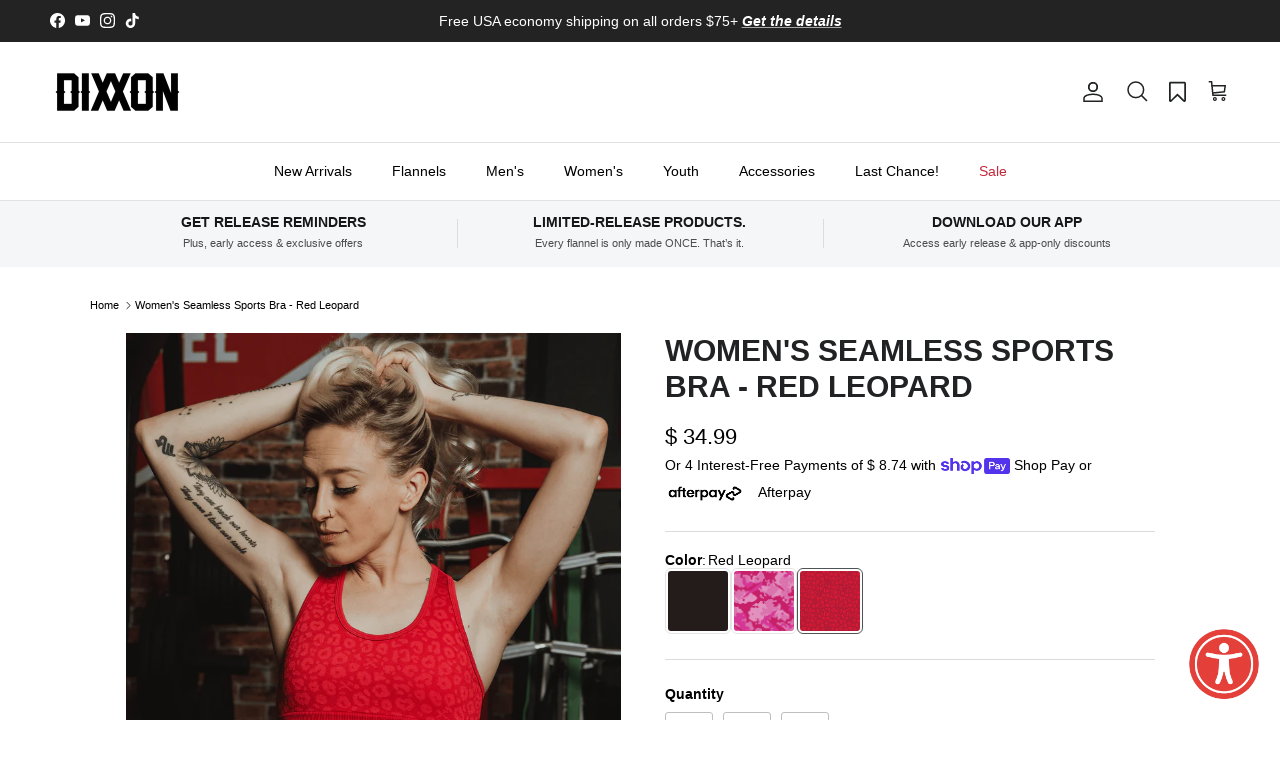

--- FILE ---
content_type: text/css
request_url: https://www.dixxon.com/cdn/shop/t/116/assets/swatches.css?v=93823612958923239051761160460
body_size: 1058
content:
@charset "UTF-8";[data-swatch="black / white"]{--swatch-background-image: url(//www.dixxon.com/cdn/shop/files/black-white_128x128_crop_center.png?v=7085577832562510114) }[data-swatch="royal blue / white"]{--swatch-background-image: url(//www.dixxon.com/cdn/shop/files/royal-blue-white_128x128_crop_center.png?v=248244988275905968) }[data-swatch="black / o.d. green - exclusive"]{--swatch-background-image: url(//www.dixxon.com/cdn/shop/files/black-o-d-green-exclusive_128x128_crop_center.png?v=7353518114071948466) }[data-swatch="black / o.d. green"]{--swatch-background-image: url(//www.dixxon.com/cdn/shop/files/black-o-d-green_128x128_crop_center.png?v=7353518114071948466) }[data-swatch="black / red"]{--swatch-background-image: url(//www.dixxon.com/cdn/shop/files/black-red_128x128_crop_center.png?v=11992161334987930166) }[data-swatch="black / red - exclusive"]{--swatch-background-image: url(//www.dixxon.com/cdn/shop/files/black-red-exclusive_128x128_crop_center.png?v=11992161334987930166) }[data-swatch="brown / white / brown"]{--swatch-background-image: url(//www.dixxon.com/cdn/shop/files/brown-white-brown_128x128_crop_center.png?v=13554408977556274589) }[data-swatch="red / black"]{--swatch-background-image: url(//www.dixxon.com/cdn/shop/files/red-black_128x128_crop_center.png?v=2893385010006665750) }[data-swatch=red]{--swatch-background-image: url(//www.dixxon.com/cdn/shop/files/red_128x128_crop_center.png?v=17303017953581177179) }[data-swatch="silver / black"]{--swatch-background-image: url(//www.dixxon.com/cdn/shop/files/silver-black_128x128_crop_center.png?v=8698869831433195834) }[data-swatch=brown]{--swatch-background-image: url(//www.dixxon.com/cdn/shop/files/brown_128x128_crop_center.png?v=17601499989207649289) }[data-swatch="black / charcoal"]{--swatch-background-image: url(//www.dixxon.com/cdn/shop/files/black-charcoal_128x128_crop_center.png?v=9350473057366571869) }[data-swatch=white]{--swatch-background-image: url(//www.dixxon.com/cdn/shop/files/white_128x128_crop_center.png?v=5370953918555152522) }[data-swatch="red / white / red"]{--swatch-background-image: url(//www.dixxon.com/cdn/shop/files/red-white-red_128x128_crop_center.png?v=13375332601276361415) }[data-swatch="navy / white"]{--swatch-background-image: url(//www.dixxon.com/cdn/shop/files/navy-white_128x128_crop_center.png?v=12898545057757158705) }[data-swatch="green / white / green"]{--swatch-background-image: url(//www.dixxon.com/cdn/shop/files/green-white-green_128x128_crop_center.png?v=10907611535288588012) }[data-swatch="black / yellow - exclusive"]{--swatch-background-image: url(//www.dixxon.com/cdn/shop/files/black-yellow-exclusive_128x128_crop_center.png?v=8930771435120878748) }[data-swatch="green / white"]{--swatch-background-image: url(//www.dixxon.com/cdn/shop/files/green-white_128x128_crop_center.png?v=9483146364655077913) }[data-swatch="royal blue / white"]{--swatch-background-image: url(//www.dixxon.com/cdn/shop/files/royal-blue-white_128x128_crop_center.png?v=248244988275905968) }[data-swatch="red / white - exclusive"]{--swatch-background-image: url(//www.dixxon.com/cdn/shop/files/red-white-exclusive_128x128_crop_center.png?v=1684770788883774714) }[data-swatch="red / white"]{--swatch-background-image: url(//www.dixxon.com/cdn/shop/files/red-white_128x128_crop_center.png?v=1684770788883774714) }[data-swatch="o.d. green / black"]{--swatch-background-image: url(//www.dixxon.com/cdn/shop/files/o-d-green-black_128x128_crop_center.png?v=7040443454757912097) }[data-swatch="black / yellow"]{--swatch-background-image: url(//www.dixxon.com/cdn/shop/files/black-yellow_128x128_crop_center.png?v=8930771435120878748) }[data-swatch="black / green - exclusive"]{--swatch-background-image: url(//www.dixxon.com/cdn/shop/files/black-green-exclusive_128x128_crop_center.png?v=4616868200128332251) }[data-swatch="black / green"]{--swatch-background-image: url(//www.dixxon.com/cdn/shop/files/black-green_128x128_crop_center.png?v=4616868200128332251) }[data-swatch="charcoal / black"]{--swatch-background-image: url(//www.dixxon.com/cdn/shop/files/charcoal-black_128x128_crop_center.png?v=15817297959741121290) }[data-swatch=charcoal]{--swatch-background-image: url(//www.dixxon.com/cdn/shop/files/charcoal_128x128_crop_center.png?v=16073145032440338125) }[data-swatch="camo / black"]{--swatch-background-image: url(//www.dixxon.com/cdn/shop/files/camo-black_128x128_crop_center.png?v=4610650625444784768) }[data-swatch="o.d. green / black - exclusive"]{--swatch-background-image: url(//www.dixxon.com/cdn/shop/files/o-d-green-black-exclusive_128x128_crop_center.png?v=7040443454757912097) }[data-swatch=camo]{--swatch-background-image: url(//www.dixxon.com/cdn/shop/files/camo_128x128_crop_center.png?v=18371366378714670662) }[data-swatch="brown / white"]{--swatch-background-image: url(//www.dixxon.com/cdn/shop/files/brown-white_128x128_crop_center.png?v=2086318608476816771) }[data-swatch="heather gray / black - exclusive"]{--swatch-background-image: url(//www.dixxon.com/cdn/shop/files/heather-gray-black-exclusive_128x128_crop_center.png?v=3976483717937288458) }[data-swatch="maroon / gray"]{--swatch-background-image: url(//www.dixxon.com/cdn/shop/files/maroon-gray_128x128_crop_center.png?v=14100919502642271273) }[data-swatch="maroon / white"]{--swatch-background-image: url(//www.dixxon.com/cdn/shop/files/maroon-white_128x128_crop_center.png?v=15668290961660339981) }[data-swatch="o.d. green / white"]{--swatch-background-image: url(//www.dixxon.com/cdn/shop/files/o-d-green-white_128x128_crop_center.png?v=4137653016437257154) }[data-swatch="maroon / aluminum"]{--swatch-background-image: url(//www.dixxon.com/cdn/shop/files/maroon-aluminum_128x128_crop_center.png?v=15366178453827386383) }[data-swatch=black]{--swatch-background-color: #000000}[data-swatch="royal blue"]{--swatch-background-color: #003da5}[data-swatch="tiffany blue"]{--swatch-background-color: #2CCCD3}[data-swatch=gold]{--swatch-background-color: #EAAA00}[data-swatch=silver]{--swatch-background-color: #d0d1c9}[data-swatch="lime green"]{--swatch-background-color: #97d700}[data-swatch=purple]{--swatch-background-color: #561d5e}[data-swatch=orange]{--swatch-background-color: #ff6720}[data-swatch=white]{--swatch-background-color: #ffffff}[data-swatch="o.d. green"]{--swatch-background-color: #675e33}[data-swatch=gray]{--swatch-background-color: #97999b}[data-swatch=blue]{--swatch-background-color: #009dcf}[data-swatch=pink]{--swatch-background-color: #a94064}[data-swatch="tropical camo"]{--swatch-background-image: url(//www.dixxon.com/cdn/shop/files/tropical-camo_128x128_crop_center.png?v=8120356262891451639) }[data-swatch="sable duck camo / black"]{--swatch-background-image: url(//www.dixxon.com/cdn/shop/files/sable-duck-camo-black_128x128_crop_center.png?v=11879018785363202168) }[data-swatch="dark camo / black"]{--swatch-background-image: url(//www.dixxon.com/cdn/shop/files/dark-camo-black_128x128_crop_center.png?v=15346327533898039260) }[data-swatch="chocolate chip / birch"]{--swatch-background-image: url(//www.dixxon.com/cdn/shop/files/chocolate-chip-birch_128x128_crop_center.png?v=891692024343701265) }[data-swatch="loden / black"]{--swatch-background-image: url(//www.dixxon.com/cdn/shop/files/loden-black_128x128_crop_center.png?v=15741701562447546195) }[data-swatch="pink / black"]{--swatch-background-image: url(//www.dixxon.com/cdn/shop/files/pink-black_128x128_crop_center.png?v=17161174409202705584) }[data-swatch="pink / white"]{--swatch-background-image: url(//www.dixxon.com/cdn/shop/files/pink-white_128x128_crop_center.png?v=8985927490376096614) }[data-swatch="black serape"]{--swatch-background-image: url(//www.dixxon.com/cdn/shop/files/black-serape_128x128_crop_center.png?v=7811781383291329315) }[data-swatch="gray camo"]{--swatch-background-image: url(//www.dixxon.com/cdn/shop/files/gray-camo_128x128_crop_center.png?v=11550877161576751768) }[data-swatch="blue serape"]{--swatch-background-image: url(//www.dixxon.com/cdn/shop/files/blue-serape_128x128_crop_center.png?v=1224523995526123334) }[data-swatch="red & black finney"]{--swatch-background-image: url(//www.dixxon.com/cdn/shop/files/red-black_128x128_crop_center.png?v=2893385010006665750) }[data-swatch="blue & white finney"]{--swatch-background-image: url(//www.dixxon.com/cdn/shop/files/royal-blue-white_128x128_crop_center.png?v=248244988275905968) }[data-swatch="black & gray benny"]{--swatch-background-image: url(//www.dixxon.com/cdn/shop/files/black-charcoal_128x128_crop_center.png?v=9350473057366571869) }[data-swatch=survivor]{--swatch-background-image: url(//www.dixxon.com/cdn/shop/files/pink-black_128x128_crop_center.png?v=17161174409202705584) }[data-swatch="charcoal party animal"]{--swatch-background-image: url(//www.dixxon.com/cdn/shop/files/charcoal-party-animal_128x128_crop_center.png?v=8840691342050479691) }[data-swatch="black / lime green"]{--swatch-background-image: url(//www.dixxon.com/cdn/shop/files/black-lime-green_128x128_crop_center.png?v=18399393232872080803) }[data-swatch="black / gray / white"]{--swatch-background-image: url(//www.dixxon.com/cdn/shop/files/black-gray-white_128x128_crop_center.png?v=18074874539968977329) }[data-swatch="black / orange"]{--swatch-background-image: url(//www.dixxon.com/cdn/shop/files/black-orange_128x128_crop_center.png?v=3716955015774576554) }[data-swatch="black / aqua blue"]{--swatch-background-image: url(//www.dixxon.com/cdn/shop/files/black-aqua-blue_128x128_crop_center.png?v=11765977226271658752) }[data-swatch="blue / white"]{--swatch-background-image: url(//www.dixxon.com/cdn/shop/files/blue-white_128x128_crop_center.png?v=7562042745708255346) }[data-swatch="black / tiffany"]{--swatch-background-image: url(//www.dixxon.com/cdn/shop/files/black-tiffany_128x128_crop_center.png?v=3864216290938787466) }[data-swatch="gray / white / black"]{--swatch-background-image: url(//www.dixxon.com/cdn/shop/files/gray-white-black_128x128_crop_center.png?v=9302302171159105603) }[data-swatch="white / red / blue"]{--swatch-background-image: url(//www.dixxon.com/cdn/shop/files/white-red-blue_128x128_crop_center.png?v=7694664613467886040) }[data-swatch="white / blue"]{--swatch-background-image: url(//www.dixxon.com/cdn/shop/files/white-blue_128x128_crop_center.png?v=14777757758699542747) }[data-swatch="black / white / red"]{--swatch-background-image: url(//www.dixxon.com/cdn/shop/files/black-white-red_128x128_crop_center.png?v=4317975775968759777) }[data-swatch="blue / gray"]{--swatch-background-image: url(//www.dixxon.com/cdn/shop/files/blue-gray_128x128_crop_center.png?v=2529996836949204423) }[data-swatch="pink / white / aqua"]{--swatch-background-image: url(//www.dixxon.com/cdn/shop/files/pink-white-aqua_128x128_crop_center.png?v=1691402159530194943) }[data-swatch="black camo"]{--swatch-background-image: url(//www.dixxon.com/cdn/shop/files/black-camo_128x128_crop_center.png?v=11734028439375103807) }[data-swatch="gray / black"]{--swatch-background-image: url(//www.dixxon.com/cdn/shop/files/charcoal-black_128x128_crop_center.png?v=15817297959741121290) }[data-swatch="black / gray / black"]{--swatch-background-image: url(//www.dixxon.com/cdn/shop/files/black-gray-black_128x128_crop_center.png?v=4312317892663247692) }[data-swatch="green camo"]{--swatch-background-image: url(//www.dixxon.com/cdn/shop/files/camo_128x128_crop_center.png?v=18371366378714670662) }[data-swatch="heather gray"]{--swatch-background-image: url(//www.dixxon.com/cdn/shop/files/heather-gray_128x128_crop_center.png?v=4847839828122475179) }[data-swatch=maroon]{--swatch-background-image: url(//www.dixxon.com/cdn/shop/files/maroon_128x128_crop_center.png?v=12393558232772671593) }[data-swatch=maverick]{--swatch-background-image: url(//www.dixxon.com/cdn/shop/files/maverick_128x128_crop_center.png?v=3929873774725086238) }
/*# sourceMappingURL=/cdn/shop/t/116/assets/swatches.css.map?v=93823612958923239051761160460 */


--- FILE ---
content_type: image/svg+xml
request_url: https://www.dixxon.com/cdn/shop/t/116/assets/nav-download.svg?v=2528345778348609061760701340
body_size: -336
content:
<svg width="25" height="24" viewBox="0 0 25 24" fill="none" xmlns="http://www.w3.org/2000/svg">
<g clip-path="url(#clip0_102_14)">
<path d="M4.52563 17V19C4.52563 19.5304 4.73635 20.0391 5.11142 20.4142C5.48649 20.7893 5.9952 21 6.52563 21H18.5256C19.0561 21 19.5648 20.7893 19.9398 20.4142C20.3149 20.0391 20.5256 19.5304 20.5256 19V17" stroke="black" stroke-width="2" stroke-linecap="round" stroke-linejoin="round"/>
<path d="M7.52563 11L12.5256 16L17.5256 11" stroke="black" stroke-width="2" stroke-linecap="round" stroke-linejoin="round"/>
<path d="M12.5256 4V16" stroke="black" stroke-width="2" stroke-linecap="round" stroke-linejoin="round"/>
</g>
<defs>
<clipPath id="clip0_102_14">
<rect width="24" height="24" fill="white" transform="translate(0.525635)"/>
</clipPath>
</defs>
</svg>


--- FILE ---
content_type: image/svg+xml
request_url: https://www.dixxon.com/cdn/shop/t/116/assets/nav-support.svg?v=89449413940920295441760701341
body_size: -305
content:
<svg width="25" height="25" viewBox="0 0 25 25" fill="none" xmlns="http://www.w3.org/2000/svg">
<g clip-path="url(#clip0_73_413)">
<path d="M21.4743 14.5L18.4743 11.5H11.4743C11.2091 11.5 10.9548 11.3946 10.7672 11.2071C10.5797 11.0196 10.4743 10.7652 10.4743 10.5V4.5C10.4743 4.23478 10.5797 3.98043 10.7672 3.79289C10.9548 3.60536 11.2091 3.5 11.4743 3.5H20.4743C20.7396 3.5 20.9939 3.60536 21.1815 3.79289C21.369 3.98043 21.4743 4.23478 21.4743 4.5V14.5Z" stroke="black" stroke-width="2" stroke-linecap="round" stroke-linejoin="round"/>
<path d="M14.4743 15.5V17.5C14.4743 17.7652 14.369 18.0196 14.1815 18.2071C13.9939 18.3946 13.7396 18.5 13.4743 18.5H6.47435L3.47435 21.5V11.5C3.47435 11.2348 3.57971 10.9804 3.76724 10.7929C3.95478 10.6054 4.20913 10.5 4.47435 10.5H6.47435" stroke="black" stroke-width="2" stroke-linecap="round" stroke-linejoin="round"/>
</g>
<defs>
<clipPath id="clip0_73_413">
<rect width="24" height="24" fill="white" transform="translate(0.47435 0.5)"/>
</clipPath>
</defs>
</svg>
